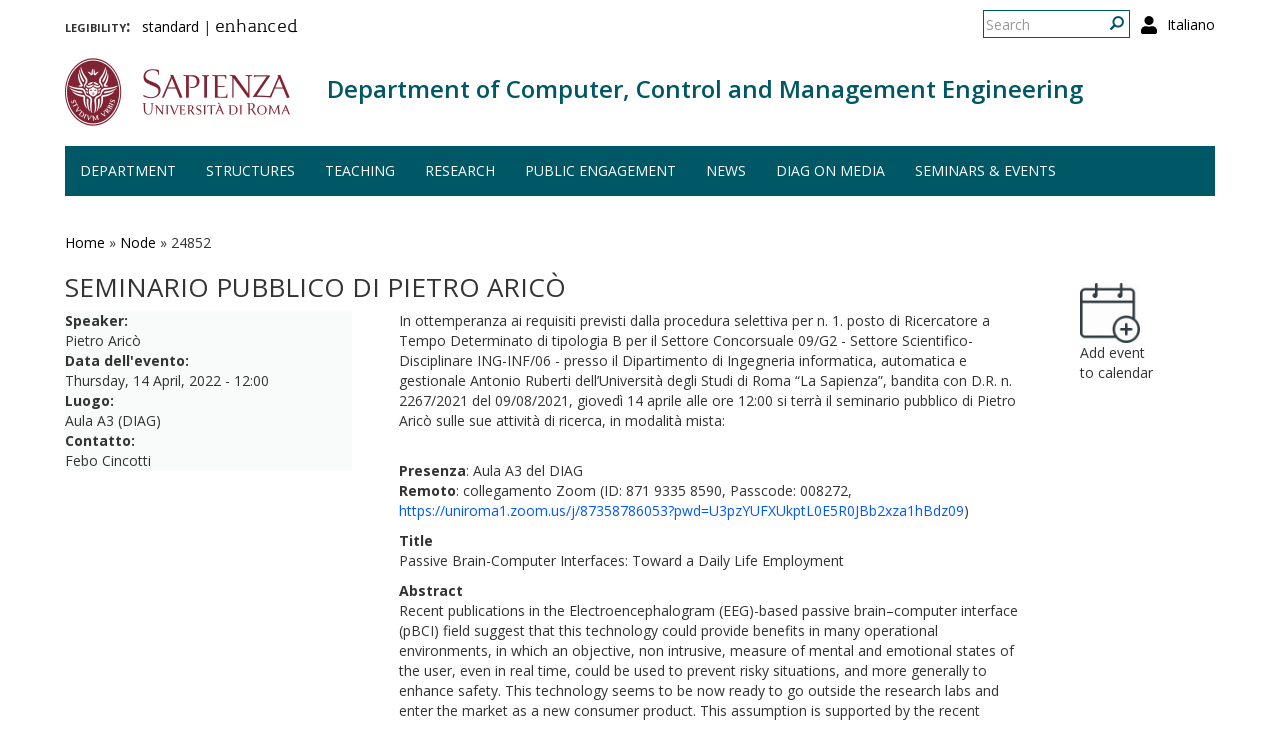

--- FILE ---
content_type: text/html; charset=utf-8
request_url: http://www.corsodrupal.uniroma1.it/en/node/24852
body_size: 7825
content:
<!DOCTYPE html>
<html lang="en" dir="ltr" prefix="content: http://purl.org/rss/1.0/modules/content/ dc: http://purl.org/dc/terms/ foaf: http://xmlns.com/foaf/0.1/ og: http://ogp.me/ns# rdfs: http://www.w3.org/2000/01/rdf-schema# sioc: http://rdfs.org/sioc/ns# sioct: http://rdfs.org/sioc/types# skos: http://www.w3.org/2004/02/skos/core# xsd: http://www.w3.org/2001/XMLSchema#">
  <head>
    <link rel="profile" href="http://www.w3.org/1999/xhtml/vocab" />
    <meta charset="utf-8">
    <meta name="viewport" content="width=device-width, initial-scale=1.0">
    <meta http-equiv="X-UA-Compatible" content="IE=edge">
    <meta http-equiv="Content-Type" content="text/html; charset=utf-8" />
<meta name="Generator" content="Drupal 7 (http://drupal.org)" />
<link rel="canonical" href="/en/node/24852" />
<link rel="shortlink" href="/en/node/24852" />
<link rel="shortcut icon" href="http://www.corsodrupal.uniroma1.it/sites/all/themes/sapienza_bootstrap/favicon.ico" type="image/vnd.microsoft.icon" />
    <title>Seminario pubblico di Pietro Aricò | Department of Computer, Control and Management Engineering</title>
    <link rel="stylesheet" href="https://fonts.googleapis.com/css?family=Open+Sans:400,300,600,700,800">
    <link rel="stylesheet" href="https://netdna.bootstrapcdn.com/font-awesome/4.0.3/css/font-awesome.css">
    <style>
@import url("http://www.corsodrupal.uniroma1.it/modules/system/system.base.css?t55nr1");
</style>
<style>
@import url("http://www.corsodrupal.uniroma1.it/sites/all/modules/colorbox_node/colorbox_node.css?t55nr1");
@import url("http://www.corsodrupal.uniroma1.it/modules/field/theme/field.css?t55nr1");
@import url("http://www.corsodrupal.uniroma1.it/modules/node/node.css?t55nr1");
@import url("http://www.corsodrupal.uniroma1.it/sites/all/modules/uniroma1/sapienza_bootstrap_target_box/css/target-boxes.css?t55nr1");
@import url("http://www.corsodrupal.uniroma1.it/sites/all/modules/youtube/css/youtube.css?t55nr1");
@import url("http://www.corsodrupal.uniroma1.it/sites/all/modules/views/css/views.css?t55nr1");
</style>
<style>
@import url("http://www.corsodrupal.uniroma1.it/sites/all/modules/colorbox/styles/default/colorbox_style.css?t55nr1");
@import url("http://www.corsodrupal.uniroma1.it/sites/all/modules/ctools/css/ctools.css?t55nr1");
</style>
<link type="text/css" rel="stylesheet" href="http://www.corsodrupal.uniroma1.it/sites/all/modules/popup/popup.css?t55nr1" media="all" />
<style>
@import url("http://www.corsodrupal.uniroma1.it/modules/locale/locale.css?t55nr1");
@import url("http://www.corsodrupal.uniroma1.it/sites/all/modules/date/date_api/date.css?t55nr1");
@import url("http://www.corsodrupal.uniroma1.it/sites/all/modules/ds/layouts/ds_2col_stacked/ds_2col_stacked.css?t55nr1");
</style>
<link type="text/css" rel="stylesheet" href="//cdn.jsdelivr.net/bootstrap/3.3.5/css/bootstrap.css" media="all" />
<style>
@import url("http://www.corsodrupal.uniroma1.it/sites/all/themes/bootstrap/css/3.3.5/overrides.min.css?t55nr1");
@import url("http://www.corsodrupal.uniroma1.it/sites/all/themes/sapienza_bootstrap/css/style.css?t55nr1");
@import url("http://www.corsodrupal.uniroma1.it/sites/all/themes/sapienza_bootstrap/css/header.css?t55nr1");
@import url("http://www.corsodrupal.uniroma1.it/sites/all/themes/sapienza_bootstrap/css/page.css?t55nr1");
@import url("http://www.corsodrupal.uniroma1.it/sites/all/themes/sapienza_bootstrap/css/sidebars.css?t55nr1");
@import url("http://www.corsodrupal.uniroma1.it/sites/all/themes/sapienza_bootstrap/css/news.css?t55nr1");
@import url("http://www.corsodrupal.uniroma1.it/sites/all/themes/sapienza_bootstrap/css/hero.css?t55nr1");
@import url("http://www.corsodrupal.uniroma1.it/sites/all/themes/sapienza_bootstrap/css/footer.css?t55nr1");
@import url("http://www.corsodrupal.uniroma1.it/sites/all/themes/sapienza_bootstrap/css/modules.css?t55nr1");
@import url("http://www.corsodrupal.uniroma1.it/sites/all/themes/sapienza_bootstrap/css/search.css?t55nr1");
@import url("http://www.corsodrupal.uniroma1.it/sites/all/themes/sapienza_bootstrap/addons/bootstrap/jquery.smartmenus.bootstrap.css?t55nr1");
</style>
<style>
@import url("http://www.corsodrupal.uniroma1.it/sites/default/files/fontyourface/font.css?t55nr1");
@import url("http://www.corsodrupal.uniroma1.it/sites/default/files/fontyourface/local_fonts/Biancoenero_Regular-normal-normal/stylesheet.css?t55nr1");
</style>
<link type="text/css" rel="stylesheet" href="http://www.corsodrupal.uniroma1.it/en/styleswitcher/css/sapienza_bootstrap?t55nr1" media="all" id="styleswitcher-css" />
    <!-- HTML5 element support for IE6-8 -->
    <!--[if lt IE 9]>
      <script src="https://cdn.jsdelivr.net/html5shiv/3.7.3/html5shiv-printshiv.min.js"></script>
    <![endif]-->
    <script src="//code.jquery.com/jquery-1.9.1.min.js"></script>
<script>window.jQuery || document.write("<script src='/sites/all/modules/jquery_update/replace/jquery/1.9/jquery.min.js'>\x3C/script>")</script>
<script src="http://www.corsodrupal.uniroma1.it/misc/jquery-extend-3.4.0.js?v=1.9.1"></script>
<script src="http://www.corsodrupal.uniroma1.it/misc/jquery-html-prefilter-3.5.0-backport.js?v=1.9.1"></script>
<script src="http://www.corsodrupal.uniroma1.it/misc/jquery.once.js?v=1.2"></script>
<script src="http://www.corsodrupal.uniroma1.it/misc/drupal.js?t55nr1"></script>
<script src="http://www.corsodrupal.uniroma1.it/sites/all/modules/jquery_dollar/jquery_dollar.js?t55nr1"></script>
<script src="http://www.corsodrupal.uniroma1.it/misc/ajax.js?v=7.94"></script>
<script src="http://www.corsodrupal.uniroma1.it/sites/all/modules/jquery_update/js/jquery_update.js?v=0.0.1"></script>
<script src="//cdn.jsdelivr.net/bootstrap/3.3.5/js/bootstrap.js"></script>
<script src="http://www.corsodrupal.uniroma1.it/sites/all/modules/uniroma1/sapienza_bootstrap_target_box/js/target-boxes.js?t55nr1"></script>
<script src="http://www.corsodrupal.uniroma1.it/sites/all/libraries/colorbox/jquery.colorbox-min.js?t55nr1"></script>
<script src="http://www.corsodrupal.uniroma1.it/sites/all/modules/colorbox/js/colorbox.js?t55nr1"></script>
<script src="http://www.corsodrupal.uniroma1.it/sites/all/modules/colorbox/styles/default/colorbox_style.js?t55nr1"></script>
<script src="http://www.corsodrupal.uniroma1.it/sites/all/modules/colorbox/js/colorbox_load.js?t55nr1"></script>
<script src="http://www.corsodrupal.uniroma1.it/sites/all/modules/jcaption/jcaption.js?t55nr1"></script>
<script src="http://www.corsodrupal.uniroma1.it/sites/all/modules/popup/popup.js?t55nr1"></script>
<script src="http://www.corsodrupal.uniroma1.it/sites/all/themes/bootstrap/js/misc/_progress.js?v=7.94"></script>
<script src="http://www.corsodrupal.uniroma1.it/sites/all/modules/colorbox_node/colorbox_node.js?t55nr1"></script>
<script src="http://www.corsodrupal.uniroma1.it/sites/all/themes/sapienza_bootstrap/js/libraries/css3-mediaqueries.js?t55nr1"></script>
<script src="http://www.corsodrupal.uniroma1.it/sites/all/themes/sapienza_bootstrap/js/libraries/html5shiv.min.js?t55nr1"></script>
<script src="http://www.corsodrupal.uniroma1.it/sites/all/themes/sapienza_bootstrap/js/libraries/jquery.matchHeight-min.js?t55nr1"></script>
<script src="http://www.corsodrupal.uniroma1.it/sites/all/themes/sapienza_bootstrap/js/libraries/modernizr.min.js?t55nr1"></script>
<script src="http://www.corsodrupal.uniroma1.it/sites/all/themes/sapienza_bootstrap/js/libraries/respond.js?t55nr1"></script>
<script src="http://www.corsodrupal.uniroma1.it/sites/all/themes/sapienza_bootstrap/js/compatibility.js?t55nr1"></script>
<script src="http://www.corsodrupal.uniroma1.it/sites/all/themes/sapienza_bootstrap/js/home.js?t55nr1"></script>
<script src="http://www.corsodrupal.uniroma1.it/sites/all/themes/sapienza_bootstrap/js/header.js?t55nr1"></script>
<script src="http://www.corsodrupal.uniroma1.it/sites/all/themes/sapienza_bootstrap/jquery.smartmenus.js?t55nr1"></script>
<script src="http://www.corsodrupal.uniroma1.it/sites/all/themes/sapienza_bootstrap/addons/bootstrap/jquery.smartmenus.bootstrap.js?t55nr1"></script>
<script src="http://www.corsodrupal.uniroma1.it/sites/all/themes/bootstrap/js/misc/ajax.js?t55nr1"></script>
<script>jQuery.extend(Drupal.settings, {"basePath":"\/","pathPrefix":"en\/","setHasJsCookie":0,"ajaxPageState":{"theme":"sapienza_bootstrap","theme_token":"fHFsx8CoSpIm60RxycwaCmK9XQDKZ6ShxIfdGBSLMlk","jquery_version":"1.9","js":{"https:\/\/use.fontawesome.com\/releases\/v5.11.2\/js\/all.js":1,"sites\/all\/themes\/bootstrap\/js\/bootstrap.js":1,"\/\/code.jquery.com\/jquery-1.9.1.min.js":1,"0":1,"misc\/jquery-extend-3.4.0.js":1,"misc\/jquery-html-prefilter-3.5.0-backport.js":1,"misc\/jquery.once.js":1,"misc\/drupal.js":1,"sites\/all\/modules\/jquery_dollar\/jquery_dollar.js":1,"misc\/ajax.js":1,"sites\/all\/modules\/jquery_update\/js\/jquery_update.js":1,"\/\/cdn.jsdelivr.net\/bootstrap\/3.3.5\/js\/bootstrap.js":1,"sites\/all\/modules\/uniroma1\/sapienza_bootstrap_target_box\/js\/target-boxes.js":1,"sites\/all\/libraries\/colorbox\/jquery.colorbox-min.js":1,"sites\/all\/modules\/colorbox\/js\/colorbox.js":1,"sites\/all\/modules\/colorbox\/styles\/default\/colorbox_style.js":1,"sites\/all\/modules\/colorbox\/js\/colorbox_load.js":1,"sites\/all\/modules\/jcaption\/jcaption.js":1,"sites\/all\/modules\/popup\/popup.js":1,"sites\/all\/themes\/bootstrap\/js\/misc\/_progress.js":1,"sites\/all\/modules\/colorbox_node\/colorbox_node.js":1,"sites\/all\/themes\/sapienza_bootstrap\/js\/libraries\/css3-mediaqueries.js":1,"sites\/all\/themes\/sapienza_bootstrap\/js\/libraries\/html5shiv.min.js":1,"sites\/all\/themes\/sapienza_bootstrap\/js\/libraries\/jquery.matchHeight-min.js":1,"sites\/all\/themes\/sapienza_bootstrap\/js\/libraries\/modernizr.min.js":1,"sites\/all\/themes\/sapienza_bootstrap\/js\/libraries\/respond.js":1,"sites\/all\/themes\/sapienza_bootstrap\/js\/compatibility.js":1,"sites\/all\/themes\/sapienza_bootstrap\/js\/home.js":1,"sites\/all\/themes\/sapienza_bootstrap\/js\/header.js":1,"sites\/all\/themes\/sapienza_bootstrap\/jquery.smartmenus.js":1,"sites\/all\/themes\/sapienza_bootstrap\/addons\/bootstrap\/jquery.smartmenus.bootstrap.js":1,"sites\/all\/themes\/bootstrap\/js\/misc\/ajax.js":1},"css":{"modules\/system\/system.base.css":1,"sites\/all\/modules\/colorbox_node\/colorbox_node.css":1,"modules\/field\/theme\/field.css":1,"modules\/node\/node.css":1,"sites\/all\/modules\/uniroma1\/sapienza_bootstrap_target_box\/css\/target-boxes.css":1,"sites\/all\/modules\/youtube\/css\/youtube.css":1,"sites\/all\/modules\/views\/css\/views.css":1,"sites\/all\/modules\/colorbox\/styles\/default\/colorbox_style.css":1,"sites\/all\/modules\/ctools\/css\/ctools.css":1,"sites\/all\/modules\/popup\/popup.css":1,"modules\/locale\/locale.css":1,"sites\/all\/modules\/date\/date_api\/date.css":1,"sites\/all\/modules\/ds\/layouts\/ds_2col_stacked\/ds_2col_stacked.css":1,"\/\/cdn.jsdelivr.net\/bootstrap\/3.3.5\/css\/bootstrap.css":1,"sites\/all\/themes\/bootstrap\/css\/3.3.5\/overrides.min.css":1,"sites\/all\/themes\/sapienza_bootstrap\/css\/style.css":1,"sites\/all\/themes\/sapienza_bootstrap\/css\/header.css":1,"sites\/all\/themes\/sapienza_bootstrap\/css\/page.css":1,"sites\/all\/themes\/sapienza_bootstrap\/css\/sidebars.css":1,"sites\/all\/themes\/sapienza_bootstrap\/css\/news.css":1,"sites\/all\/themes\/sapienza_bootstrap\/css\/hero.css":1,"sites\/all\/themes\/sapienza_bootstrap\/css\/footer.css":1,"sites\/all\/themes\/sapienza_bootstrap\/css\/modules.css":1,"sites\/all\/themes\/sapienza_bootstrap\/css\/search.css":1,"sites\/all\/themes\/sapienza_bootstrap\/addons\/bootstrap\/jquery.smartmenus.bootstrap.css":1,"sites\/default\/files\/fontyourface\/font.css":1,"public:\/\/fontyourface\/local_fonts\/Biancoenero_Regular-normal-normal\/stylesheet.css":1,"http:\/\/www.corsodrupal.uniroma1.it\/en\/styleswitcher\/css\/sapienza_bootstrap":1}},"colorbox":{"opacity":"0.85","current":"{current} of {total}","previous":"\u00ab Prev","next":"Next \u00bb","close":"Close","maxWidth":"98%","maxHeight":"98%","fixed":true,"mobiledetect":true,"mobiledevicewidth":"480px"},"jcaption":{"jcaption_selectors":[],"jcaption_alt_title":"title","jcaption_requireText":1,"jcaption_copyStyle":1,"jcaption_removeStyle":0,"jcaption_removeClass":0,"jcaption_removeAlign":0,"jcaption_copyAlignmentToClass":1,"jcaption_copyFloatToClass":1,"jcaption_copyClassToClass":1,"jcaption_autoWidth":1,"jcaption_keepLink":0,"jcaption_styleMarkup":"font-size: 11px; color: #888888; font-style: italic; ","jcaption_animate":0,"jcaption_showDuration":"200","jcaption_hideDuration":"200"},"popup":{"effects":{"show":{"default":"this.body.show();","fade":"\n        if (this.opacity){\n          this.body.fadeTo(\u0027medium\u0027,this.opacity);\n        }else{\n          this.body.fadeIn(\u0027medium\u0027);\n        }","slide-down":"this.body.slideDown(\u0027medium\u0027)","slide-down-fade":"\n        this.body.animate(\n          {\n            height:\u0027show\u0027,\n            opacity:(this.opacity ? this.opacity : \u0027show\u0027)\n          }, \u0027medium\u0027\n        );"},"hide":{"default":"this.body.hide();","fade":"this.body.fadeOut(\u0027medium\u0027);","slide-down":"this.body.slideUp(\u0027medium\u0027);","slide-down-fade":"\n        this.body.animate(\n          {\n            height:\u0027hide\u0027,\n            opacity:\u0027hide\u0027\n          }, \u0027medium\u0027\n        );"}},"linger":250,"delay":0},"urlIsAjaxTrusted":{"\/en\/node\/24852":true},"colorbox_node":{"width":"600px","height":"600px"},"bootstrap":{"anchorsFix":"0","anchorsSmoothScrolling":"0","formHasError":1,"popoverEnabled":1,"popoverOptions":{"animation":1,"html":0,"placement":"right","selector":"","trigger":"click","triggerAutoclose":1,"title":"","content":"","delay":0,"container":"body"},"tooltipEnabled":1,"tooltipOptions":{"animation":1,"html":0,"placement":"auto left","selector":"","trigger":"hover focus","delay":0,"container":"body"}}});</script>
  </head>
  <body class="navbar-is-fixed-top html not-front not-logged-in one-sidebar sidebar-second page-node page-node-24852 node-type-eventi i18n-en dipartimento site-name-lines-1">
    <div id="skip-link">
      <a href="#main-content" class="element-invisible element-focusable">Skip to main content</a>
    </div>
        <header id="navbar" role="banner" class="navbar navbar-fixed-top navbar-default">
  <div class="container">

              <div class="region region-header-top">
    <section id="block-locale-language-content" class="block block-locale clearfix">

      
  <ul class="language-switcher-locale-url"><li class="en first active"><a href="/en/node/24852" class="language-link active" xml:lang="en">English</a></li>
<li class="it last"><a href="/node/24852" class="language-link" xml:lang="it">Italiano</a></li>
</ul>
</section>
<section id="block-search-form" class="block block-search clearfix">

      
  <form class="form-search content-search" action="/en/node/24852" method="post" id="search-block-form" accept-charset="UTF-8"><div><div>
      <h2 class="element-invisible">Search form</h2>
    <div class="input-group"><input title="Enter the terms you wish to search for." placeholder="Search" class="form-control form-text" type="text" id="edit-search-block-form--2" name="search_block_form" value="" size="15" maxlength="128" /><span class="input-group-btn"><button type="submit" class="btn btn-primary"><span class="icon glyphicon glyphicon-search" aria-hidden="true"></span>
</button></span></div><div class="form-actions form-wrapper form-group" id="edit-actions"><button class="element-invisible btn btn-primary form-submit" type="submit" id="edit-submit" name="op" value="Search">Search</button>
</div><input type="hidden" name="form_build_id" value="form-LbDG9x4p-mXrfe0phw0ytC20e-Ncyfe8VTpvm0fmXB8" />
<input type="hidden" name="form_id" value="search_block_form" />
</div>
</div></form>
</section>
<section id="block-block-36" class="block block-block clearfix">

      
  <a href="/en/user"><i class="fa fa-user fa-lg"></i></a><style>
#block-block-36 {
    float: right;
    margin: 5px 0 0 11px;
}
</style>
</section>
<section id="block-block-48" class="block block-block clearfix">

      
  <p><span style="font-size:16px;"><strong style="font-variant: small-caps;">legibility:&nbsp;&nbsp;</strong></span> <a href="https://www.diag.uniroma1.it/styleswitcher/switch/sapienza_bootstrap/custom/default?destination=/en/node/24852">standard</a>&nbsp;|&nbsp;<a href="https://www.diag.uniroma1.it/styleswitcher/switch/sapienza_bootstrap/theme/alta-leggibilita?destination=/en/node/24852" style="font-family: 'Biancoenero Regular'; font-size: 1.3em;">enhanced</a></p>
</section>
  </div>
    
    <div class="navbar-header">

              <a href="https://www.uniroma1.it/it/">
          <img class="logo pull-left" src="http://www.corsodrupal.uniroma1.it/sites/all/themes/sapienza_bootstrap/logo.png" alt="Uniroma 1" />
        </a>
      
              <h1 class="name navbar-brand">
          <a href="/en" title="Home Page">Department of Computer, Control and Management Engineering</a>        </h1>
      
      
              <button type="button" class="navbar-toggle" data-toggle="collapse" data-target="#navbar-collapse">
          <span class="sr-only">Toggle navigation</span>
          <span class="icon-bar"></span>
          <span class="icon-bar"></span>
          <span class="icon-bar"></span>
        </button>
          </div>

          <div class="navbar-collapse collapse" id="navbar-collapse">
        <nav role="navigation">
                      <ul class="menu nav navbar-nav"><li class="first expanded dropdown"><a href="/en/department" data-target="#" class="dropdown-toggle" data-toggle="dropdown">Department <span class="caret"></span></a><ul class="dropdown-menu"><li class="first leaf"><a href="/en/contacts">Contacts</a></li>
<li class="leaf"><a href="/en/foreword">Foreword</a></li>
<li class="leaf"><a href="/en/how-reach-us">How to reach us</a></li>
<li class="collapsed"><a href="/en/management">Management</a></li>
<li class="last collapsed"><a href="/en/people-0">People</a></li>
</ul></li>
<li class="expanded dropdown"><a href="/en/structures" data-target="#" class="dropdown-toggle" data-toggle="dropdown">Structures <span class="caret"></span></a><ul class="dropdown-menu"><li class="first leaf"><a href="/en/laboratories">Laboratories</a></li>
<li class="leaf"><a href="/en/classrooms">Classrooms</a></li>
<li class="last leaf"><a href="https://www.diag.uniroma1.it/biblio_diag/en" title="">Library</a></li>
</ul></li>
<li class="expanded dropdown"><a href="/en/teaching" data-target="#" class="dropdown-toggle" data-toggle="dropdown">Teaching <span class="caret"></span></a><ul class="dropdown-menu"><li class="first leaf"><a href="/en/courses" title="">Study programs</a></li>
<li class="leaf"><a href="/en/phd-courses" title="">PhD programs</a></li>
<li class="leaf"><a href="/en/teaching-laboratories">Teaching laboratories</a></li>
<li class="last leaf"><a href="/en/multimedia">Multimedia</a></li>
</ul></li>
<li class="expanded dropdown"><a href="/#" title="" data-target="#" class="dropdown-toggle nolink" data-toggle="dropdown" tabindex="0">Research <span class="caret"></span></a><ul class="dropdown-menu"><li class="first leaf"><a href="/en/research">Overview</a></li>
<li class="leaf"><a href="/en/research-areas">Research areas</a></li>
<li class="leaf"><a href="/en/research-laboratories">Research Laboratories</a></li>
<li class="leaf"><a href="/en/archivio_eventi" title="">Seminars and events</a></li>
<li class="leaf"><a href="/en/tipologia-documenti/research-reports" title="">Research reports</a></li>
<li class="leaf"><a href="/en/tipologia-documenti/diag-reports" title="">DIAG Reports</a></li>
<li class="leaf"><a href="/en/technical-reports">Technical reports</a></li>
<li class="leaf"><a href="/en/interdepartmental-centers">interdepartmental centers</a></li>
<li class="last leaf"><a href="/en/spin-offs">Spin-offs</a></li>
</ul></li>
<li class="leaf"><a href="/en/public-engagement-initiatives" title="">Public engagement</a></li>
<li class="expanded dropdown"><a href="/en/news" title="" data-target="#" class="dropdown-toggle" data-toggle="dropdown">News <span class="caret"></span></a><ul class="dropdown-menu"><li class="first leaf"><a href="/en/archivio_notizie" title="">News</a></li>
<li class="last leaf"><a href="/en/events-calendar">Events calendar</a></li>
</ul></li>
<li class="leaf"><a href="/en/media-about-us">DIAG on media</a></li>
<li class="last leaf"><a href="/en/archivio_eventi" title="">Seminars &amp; events</a></li>
</ul>                                      </nav>
      </div>
      </div>
</header>

<section>
  <div class="container">
        <a id="main-content"></a>
              </div>
</section>

<!--  -->

  <section id="tabs">
    <div class="container">
          </div>
  </section>


  <section id="news">
    <div class="container">
        <div class="region region-news">
    <section id="block-easy-breadcrumb-easy-breadcrumb" class="block block-easy-breadcrumb clearfix">

      
    <div itemscope class="easy-breadcrumb" itemtype="http://data-vocabulary.org/Breadcrumb">
          <span itemprop="title"><a href="/en" class="easy-breadcrumb_segment easy-breadcrumb_segment-front">Home</a></span>               <span class="easy-breadcrumb_segment-separator">»</span>
                <span itemprop="title"><a href="/en/node" class="easy-breadcrumb_segment easy-breadcrumb_segment-1">Node</a></span>               <span class="easy-breadcrumb_segment-separator">»</span>
                <span class="easy-breadcrumb_segment easy-breadcrumb_segment-title" itemprop="title">24852</span>            </div>

</section>
  </div>
    </div>
  </section>

<div class="main-container container">
  <div class="row">

    
    <section class="col-md-10">
              <div class="region region-content">
    <section id="block-block-39" class="block block-block clearfix">

      
  <style type=text/css> 
#news {background: none !important; }
</style>
</section>
<section id="block-block-38" class="block block-block clearfix">

      
  <style type=text/css> 
.ds-2col > .group-left {width: 100%; }
.ds-2col-stacked > .group-left {width: 30%; }
.ds-2col-stacked > .group-right {width: 65%; }
.field-name-field-qualifica {font-weight: bold;}
.ds-2col-stacked > .group-left {background-color: rgba(249,250,250,1);}
</style>
</section>
<section id="block-system-main" class="block block-system clearfix">

      
  <div  about="/en/node/24852" typeof="sioc:Item foaf:Document" class="ds-2col-stacked node node-eventi view-mode-full clearfix">

  
  <div class="group-header">
    <h2 class="title">Seminario pubblico di Pietro Aricò</h2>  </div>

  <div class="group-left">
    <div class="field field-name-field-speaker field-type-text field-label-above"><div class="field-label">Speaker:&nbsp;</div><div class="field-items"><div class="field-item even">Pietro Aricò</div></div></div><div class="field field-name-field-data field-type-datetime field-label-above"><div class="field-label">Data dell&#039;evento:&nbsp;</div><div class="field-items"><div class="field-item even"><span class="date-display-single" property="dc:date" datatype="xsd:dateTime" content="2022-04-14T12:00:00+02:00">Thursday, 14 April, 2022 - 12:00</span></div></div></div><div class="field field-name-field-luogo field-type-text field-label-above"><div class="field-label">Luogo:&nbsp;</div><div class="field-items"><div class="field-item even">Aula A3 (DIAG)</div></div></div><div class="field field-name-field-contatto field-type-text field-label-above"><div class="field-label">Contatto:&nbsp;</div><div class="field-items"><div class="field-item even">Febo Cincotti</div></div></div>  </div>

  <div class="group-right">
    <div class="field field-name-body field-type-text-with-summary field-label-hidden"><div class="field-items"><div class="field-item even" property="content:encoded"><p>In ottemperanza ai requisiti previsti dalla procedura selettiva per n. 1. posto di Ricercatore a Tempo Determinato di tipologia B per il Settore Concorsuale 09/G2 - Settore Scientifico-Disciplinare ING-INF/06 - presso il Dipartimento di Ingegneria informatica, automatica e gestionale Antonio Ruberti dell’Università degli Studi di Roma “La Sapienza”, bandita con D.R. n. 2267/2021 del 09/08/2021, giovedì 14 aprile alle ore 12:00 si terrà il seminario pubblico di Pietro Aricò sulle sue attività di ricerca, in modalità mista:</p>
<p><br /><strong>Presenza</strong>: Aula A3 del DIAG<br /><strong>Remoto</strong>: collegamento Zoom (ID: 871 9335 8590, Passcode: 008272, <a href="https://uniroma1.zoom.us/j/87358786053?pwd=U3pzYUFXUkptL0E5R0JBb2xza1hBdz09">https://uniroma1.zoom.us/j/87358786053?pwd=U3pzYUFXUkptL0E5R0JBb2xza1hBdz09</a>)</p>
<p><strong>Title</strong><br />Passive Brain-Computer Interfaces: Toward a Daily Life Employment</p>
<p><strong>Abstract</strong><br />Recent publications in the Electroencephalogram (EEG)-based passive brain–computer interface (pBCI) field suggest that this technology could provide benefits in many operational environments, in which an objective, non intrusive, measure of mental and emotional states of the user, even in real time, could be used to prevent risky situations, and more generally to enhance safety. This technology seems to be now ready to go outside the research labs and enter the market as a new consumer product. This assumption is supported by the recent advantages obtained in terms of front-end graphical user interfaces, back-end classification algorithms, and technology improvement in terms of wearable devices and dry EEG sensors. In this context, the talk has the main objective to describe the methodological steps needed to design effective passive BCI systems, common pitfall to avoid, and some use cases and advancements achieved in the last 10 years of research, both from a methodological and technological point of view.</p>
<p><strong>Biosketch</strong><br />Pietro Aricò received his M.Sc. Degree in Biomedical Engineering from Sapienza University of Rome in 2010 and a PhD in Bioengineering from University of Bologna Alma Mater Studiorum in 2014. In 2016 he joined the Department of Molecular Medicine of the Sapienza University and the spin-off company BrainSigns, in which he is Chief Technology Officer and Project Manager. His research activity has always been focused on one of the most innovative and fascinating areas of bioengineering applied to neuroscience, the brain-computer interface (BCI), by focusing in particular to the development of advanced methodologies for the processing and classification of biosignals (i.e. Electroencephalography, Electrocardiogram, Galvanic Skin Response), with the purpose to assess mental and emotional states (e.g. workload, attention, stress) of the user in out-of-the-labs applications (i.e. passive-BCI). He participated in several national and international research projects, also as Principal Investigator, funded by the Italian Ministry of Education, Italian Ministry of Health, 7th Framework Program and Horizon 2020 of the European Commission. Dr. Aricò is co-author of more than 40 scientific articles in peer-reviewed international journals, 1 patent and more than 50 scientific contributions in peer-reviewed national and international conferences. He serves as reviewer for several peer-review journals, he is the Associate Editor for the International Journal of Bioelectromagnetism journal, and Guest Editor within many special issues on international journals, such as Frontiers in Human Neuroscience and Brain Sciences.</p>
</div></div></div><div class="field field-name-field-eventi-gruppo-di-ricerca field-type-node-reference field-label-above"><div class="field-label">gruppo di ricerca:&nbsp;</div><div class="field-items"><div class="field-item even"><a href="/en/node/18308">Bioengineering and Bioinformatics</a></div></div></div>  </div>

  <div class="group-footer">
      </div>

</div>


</section>
  </div>
    </section>

          <aside class="col-md-2" role="complementary">
          <div class="region region-sidebar-second">
    <section id="block-views-notizie-prima-pagina-block-5" class="block block-views clearfix">

      
  <div class="view view-notizie-prima-pagina view-id-notizie_prima_pagina view-display-id-block_5 view-dom-id-b3dee689ac082434dd24fa063ab74301">
        
  
  
      <div class="view-content">
        <div class="views-row views-row-1 views-row-odd views-row-first views-row-last">
      
  <div class="views-field views-field-nid">        <span class="field-content"><a href="/eventidiag-ics/24852"><img src="/sites/default/files/add_calendar.png" width="60"></a><br>
Add event to calendar</span>  </div>  </div>
    </div>
  
  
  
  
  
  
</div>
</section>
  </div>
      </aside>
    
  </div>
</div>





  <section id="credits">
      <div class="container">
                <div class="row">
                      <div class="col-sm-6">
                <div class="region region-credits-left">
    <section id="block-block-27" class="block block-block clearfix">

      
  © Università degli Studi di Roma "La Sapienza" - Piazzale Aldo Moro 5, 00185 Roma
</section>
  </div>
            </div>
                            </div>
      </div>
  </section>
    <script src="https://use.fontawesome.com/releases/v5.11.2/js/all.js"></script>
<script src="http://www.corsodrupal.uniroma1.it/sites/all/themes/bootstrap/js/bootstrap.js?t55nr1"></script>
  </body>
</html>

--- FILE ---
content_type: text/css
request_url: http://www.corsodrupal.uniroma1.it/sites/all/themes/sapienza_bootstrap/css/page.css?t55nr1
body_size: 715
content:
#page-top {
    margin-top: 40px;
}


/*
 * BLOCKS IN PAGE TOP LEFT AND RIGHT
 */
.region-page-top-left .block,
.region-page-top-right .block:not(:last-child) {
    margin-bottom: 20px;
}


/*
 * BOX NEWS
 */
#page-top .box-news .caption {
    padding: 8px;
}

#page-top .box-news .caption.home-page {
    display: none;
}

@media only screen and (max-width: 767px) {
    #page-top .top-news {
        margin-bottom: 20px;
    }

    #page-top .region-page-top-right .list-group {
        margin-top: 10px;
    }
}

@media only screen and (min-width: 768px) and (max-width: 991px) {
    #page-top .top-news {
        margin-bottom: 20px;
    }
}

@media only screen and (min-width: 992px) {
    #page-top .box-news {
        margin-bottom: 0;
    }

    #page-top .box-news img {
        height: 287px;
        max-height: none;
    }
}


/*
 * QUICK AND SERVICE MENU
 */
#page-top .list-group {
    margin: 0;
}

#page-top .list-group .list-group-item {
    font-size: 14px;
    line-height: 20px;
    font-weight: 300;
}

#page-top .list-group .list-group-item:focus {
    outline: none !important;
}

#page-top .collapse-quick:after {
    font-family: 'Glyphicons Halflings';
    font-size: 10px;
    content: "\2212";
    float: right;
    color: grey;
    margin-top: 10px;
}

#page-top .collapse-quick.collapsed:after {
    content: "\002b";
}


/*
 * HOME PAGE CONTENT
 */
.front article {
    margin-top: 20px;
}


/*
 * PAGE CONTENT
 */
.region-content .field-name-target-image,
.region-content .field-name-immagine-target {
    margin-bottom: 20px;
}


/*
 * F.A.Q.
 */
.faq-questions {
    margin-top: 30px;
}

.faq-questions .panel-default {
    border-radius: 0;
    margin-bottom: 10px;
}

.faq-questions .panel-heading {
    padding: 0;
}

.faq-questions .panel-heading a {
    color: #555;
    font-weight: bold;
    display: block;
    padding: 10px 15px;
}

.faq-questions .panel-heading:hover a,
.faq-questions .panel-heading:active a,
.faq-questions .panel-heading:focus a {
    color: #212121;
}

--- FILE ---
content_type: application/javascript
request_url: http://www.corsodrupal.uniroma1.it/sites/all/modules/uniroma1/sapienza_bootstrap_target_box/js/target-boxes.js?t55nr1
body_size: 186
content:
(function($) {
  Drupal.behaviors.targetBoxes = {
    attach: function(context, settings) {

      $('.target-box').click(function() {
        window.location.href = $(this).find('.target-box-title a').attr('href');
      });

    }
  }
})(jQuery);